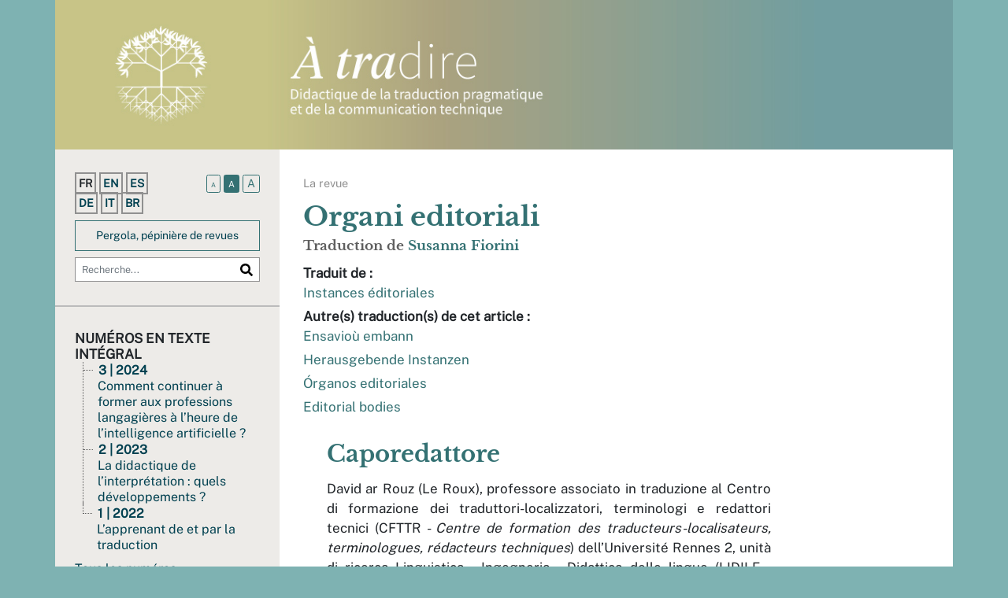

--- FILE ---
content_type: text/html; charset=UTF-8
request_url: https://atradire.pergola-publications.fr/index.php?id=237
body_size: 7209
content:
<!DOCTYPE html>
<html lang="it">
  <head>
    <meta charset="utf-8" />
    <meta http-equiv="X-UA-Compatible" content="IE=edge" />
    <meta name="viewport" content="width=device-width, initial-scale=1" />
    <title>Organi editoriali &ndash; À tradire</title>
    <meta name="generator" content="Lodel 1.0" />
    <meta name="description" content="La revue À tradire. Didactique de la traduction pragmatique et de la communication technique publie des articles scientifiques et d'autres types de contributions sur ce sujet. Elle a donc pour objet l'enseignement des professions langagières et se veut un lieu d’échange entre les parties prenantes de ce processus didactique." />
    <meta name="URL" content="https://atradire.pergola-publications.fr/index.php?id=237" />
    <link rel="schema.DC" href="http://purl.org/dc/elements/1.1/" />
    <meta name="DC.description" xml:lang="it" lang="it" content="Caporedattore David ar Rouz (Le Roux), professore associato in traduzione al Centro di formazione dei traduttori-localizzatori, terminologi e redattori tecnici (CFTTR - Centre de formation des traducteurs-localisateurs, terminologues, rédacteurs techniques) dell’Université Rennes 2, unità di ricerca Linguistica – Ingegneria – Didattica delle lingue (LIDILE - Linguistique – Ingénierie – Didactique des langues), tematica di ricerca Traduzione specializzata, ingegneria linguistica, terminologia ..." />
    <meta name="DC.rights" content="Licence Creative Commons – Attribution 4.0 International – CC BY 4.0" />
    <meta name="DC.source" content="https://atradire.pergola-publications.fr" />
    <meta name="DC.type" content="journalArticle" />
    <meta name="DC.format" content="text/html" />
    <meta name="DC.language" scheme="RFC3066" content="it" />
    <meta name="DC.identifier" scheme="DCTERMS.URI" content="https://atradire.pergola-publications.fr/index.php?id=237" />
    <meta name="DC.identifier" scheme="DCTERMS.URI" content="urn:ISSN:2968-3912" />
    <meta name="DC.title" content="Organi editoriali" />
    <meta name="DC.date" scheme="W3CDTF" content="2025-11-28" />
    <meta name="citation_title" content="Organi editoriali" />
    <meta name="citation_publication_date" content="2025/11/28" />
    <meta name="citation_online_date" content="2025/11/28" />
    <meta name="citation_pdf_url" content="https://atradire.pergola-publications.fr/?do=_pdfgen_get&document=237&lang=fr" />
    <meta name="citation_journal_title" content="À tradire. Didactique de la traduction pragmatique et de la communication technique" />
    <meta name="citation_issn" content="2968-3912" />
    <meta name="citation_fulltext_html_url" content="https://atradire.pergola-publications.fr/index.php?id=237" />
    <meta name="citation_language" content="it" />
    <meta property="og:title" content="Organi editoriali &#8211; À tradire" />
    <meta property="og:type" content="article" />
    <meta property="article:published_time" content="2025-11-28" />
    <meta property="article:modified_time" content="2025-11-28 16:06:21" />
    <meta property="og:url" content="https://atradire.pergola-publications.fr/index.php?id=237" />
    <meta property="og:description" content="Caporedattore David ar Rouz (Le Roux), professore associato in traduzione al Centro di formazione dei traduttori-localizzatori, terminologi e redattori tecnici (CFTTR - Centre de formation des traducteurs-localisateurs, terminologues, rédacteurs techniques) dell’Université Rennes 2, unità di ricerca Linguistica – Ingegneria – Didattica delle lingue (LIDILE - Linguistique – Ingénierie – Didactique des langues), tematica di ricerca Traduzione specializzata, ingegneria linguistica, terminologia ..." />
    <meta property="og:site_name" content="À tradire" />
    <meta name="twitter:card" content="summary" />
    <link href="tpl/public/vendor/bootstrap/bootstrap.min.css" rel="stylesheet">
      <link href="tpl/public/vendor/largetable/largetable.css" rel="stylesheet">
        <link rel="stylesheet" type="text/css" href="tpl/public/css/site.css" />
        <link rel="alternate" type="application/rss+xml" title="À tradire" href="index.php?page=backend_rss" />
        <link rel="alternate" type="application/rss+xml" title="Organi editoriali &ndash; À tradire" href="index.php?page=backend_rss&amp;identity=237" />
        <script src="tpl/public/vendor/jquery/jquery.slim.min.js"></script><!-- Bootstrap -->
        <script src="tpl/public/vendor/bootstrap/bootstrap.bundle.min.js"></script><!-- Largetable -->
        <script src="tpl/public/vendor/largetable/largetable.js"></script>
        <script type="text/javascript" src="tpl/public/js/nova.js"></script>
        <script async defer data-website-id="5d635e78-a467-4718-bb0a-9951d72eb354" src="https://stats.pergola-publications.fr/umami.js"></script>
        <script>if (window.fnLoader) {
window.fnLoader.load();
} else {
console.error("fnLoader not found");
}</script>
      </head>
      <body class="class-textes type-informations id-237 identifier-organi-editoriali lang-it dir-ltr article-fulltext" data-sitelang="fr">
        <header id="main-header" class="main-header container" role="banner">
          <div class="skip-to-content"><a href="#main-container">Aller directement au contenu</a></div>
          <div id="site-logo-container" class="site-logo-container container">
            <h1 class="site-title site-title--image"><a href="https://atradire.pergola-publications.fr"><img src="tpl/images/Atradire_bandeau.jpg" class="site-logo" alt="À tradire" /></a></h1>
          </div>
          <div class="main-menu-toggler-container">
            <button id="main-menu-toggler" class="main-menu-toggler btn d-md-none" type="button"><span class="navbar-toggler-icon"></span></button>
          </div>
        </header>
        <div id="main-container" class="main-container container">
          <div class="row">
            <div id="main-menu-container" class="main-menu-container col-md-3 color-bg-2 d-md-block d-none">
              <nav id="main-menu" class="main-menu">
                <div class="main_menu__section row">
                  <section class="main-menu__sitelang col">
                    <ul class="main-menu__langs">
                      <li class="main-menu__lang main-menu__lang--active">fr</li>
                      <li class="main-menu__lang"><a href="https://atradire.pergola-publications.fr/index.php?id=237&amp;lang=en">en</a></li>
                      <li class="main-menu__lang"><a href="https://atradire.pergola-publications.fr/index.php?id=237&amp;lang=es">es</a></li>
                      <li class="main-menu__lang"><a href="https://atradire.pergola-publications.fr/index.php?id=237&amp;lang=de">de</a></li>
                      <li class="main-menu__lang"><a href="https://atradire.pergola-publications.fr/index.php?id=237&amp;lang=it">it</a></li>
                      <li class="main-menu__lang"><a href="https://atradire.pergola-publications.fr/index.php?id=237&amp;lang=br">br</a></li>
                    </ul>
                  </section>
                  <section class="main-menu__zoom col d-none d-md-block">
                    <button class="main-menu__zoom-btn btn" data-set-zoom-level="small"><span style="font-size:60%;">A</span></button>
                    <button class="main-menu__zoom-btn btn" data-set-zoom-level="medium"><span style="font-size:80%;">A</span></button>
                    <button class="main-menu__zoom-btn btn" data-set-zoom-level="big"><span style="font-size:100%;">A</span></button>
                  </section>
                  <section class="main-menu__brand col-sm-12">
                    <div class="main-menu__brand-caret"></div><a class="main-menu__brand-link" href="https://pergola-publications.fr/">Pergola, pépinière de revues</a></section>
                  <section class="main-menu__search-form col-sm-12">
                    <form class="search-form" action="./" method="get">
                      <div class="input-group input-group-lg">
                        <input name="page" type="hidden" value="search" />
                        <input name="query" type="text" class="form-control" placeholder="Recherche..." value=""  />
                        <span class="input-group-append"><button class="btn btn-default" type="submit"><img class="icon "  src="tpl/public/icons/search.svg" /></button></span></div>
                    </form>
                  </section>
                </div>
                <section class="main-menu__section main-menu__section--issues">
                  <h2 class="main-menu__section-title">Numéros en texte intégral</h2>
                  <ul class="main-menu__list">
                    <li class="main-menu__item main-menu__item--issue"><a href="index.php?id=395"><span class="publi-number">3&nbsp;| 2024</span><br/><div class="publi-title">Comment continuer à former aux professions langagières à l’heure de l’intelligence artificielle ?</div></a></li>
                    <li class="main-menu__item main-menu__item--issue"><a href="index.php?id=292"><span class="publi-number">2&nbsp;| 2023</span><br/><div class="publi-title">La didactique de l’interprétation : quels développements ?</div></a></li>
                    <li class="main-menu__item main-menu__item--issue"><a href="index.php?id=87"><span class="publi-number">1&nbsp;| 2022</span><br/><div class="publi-title">L’apprenant de et par la traduction</div></a></li>
                  </ul>
                </section><a href="index.php?id=74" class="link-to-issues">Tous les numéros</a><section class="main-menu__section main-menu__section--indexes">
                  <h2 class="main-menu__section-title">Index</h2>
                  <ul class="main-menu__list">
                    <li class="main-menu__item main-menu__item--entry"><a href="index.php?id=46">Auteurs</a></li>
                    <li class="main-menu__item main-menu__item--entry"><a href="index.php?id=58">Mots-clés</a></li>
                  </ul>
                </section>
                <section class="main-menu__section main-menu__section--collection main-menu__section--identifier--la-revue">
                  <h2 class="main-menu__section-title">La revue</h2>
                  <ul class="main-menu__list">
                    <li class="main-menu__item main-menu__item--class-textes"><a href="index.php?id=77">Ligne éditoriale</a></li>
                    <li class="main-menu__item main-menu__item--class-textes"><a href="index.php?id=78">Instances éditoriales</a></li>
                    <li class="main-menu__item main-menu__item--class-textes"><a href="index.php?id=80">Processus éditorial</a></li>
                    <li class="main-menu__item main-menu__item--class-textes"><a href="index.php?id=79">Consignes aux auteurs</a></li>
                    <li class="main-menu__item main-menu__item--class-textes"><a href="index.php?id=83">Charte éthique et déontologique</a></li>
                  </ul>
                </section>
                <section class="main-menu__section main-menu__section--collection main-menu__section--identifier--informations">
                  <h2 class="main-menu__section-title">Informations</h2>
                  <ul class="main-menu__list">
                    <li class="main-menu__item main-menu__item--class-textes"><a href="index.php?id=209">Contact</a></li>
                    <li class="main-menu__item main-menu__item--class-textes"><a href="index.php?id=210">Politiques de publication</a></li>
                    <li class="main-menu__item main-menu__item--class-textes"><a href="index.php?id=211">Informations légales et crédits</a></li>
                  </ul>
                </section>
                <section class="main-menu__section main-menu__section--collection main-menu__section--identifier--appels-a-contributions">
                  <h2 class="main-menu__section-title">Appels à contributions</h2>
                  <ul class="main-menu__list">
                    <li class="main-menu__item main-menu__item--class-textes"><a href="index.php?id=631">Conception des cursus de formation à la traduction et à la communication technique : jeux d’équilibres</a></li>
                    <li class="main-menu__item main-menu__item--class-publications"><a href="index.php?id=206">Appels clos</a></li>
                  </ul>
                </section>
                <section class="main-menu__section main-menu__section--partenaires">
                  <ul class="main-menu__logos">
                    <li class="main-menu__logo"><a href="https://www.univ-rennes2.fr/structure/lidile" title="Laboratoire Linguistique – Ingénierie – Didactique des Langues (LIDILE)"><img class="main-menu__logo-image" alt="Laboratoire Linguistique – Ingénierie – Didactique des Langues (LIDILE)" src="docannexe/image/215/logo-LIDILE-noir&fond_transparent-small180.png" /></a></li>
                    <li class="main-menu__logo"><a href="https://www.univ-rennes2.fr/" title="université Rennes 2"><img class="main-menu__logo-image" alt="université Rennes 2" src="docannexe/image/214/logoR2-Noir-small180.png" /></a></li>
                    <li class="main-menu__logo"><a href="https://www.mshb.fr/" title="Maison des sciences de l'homme en Bretagne"><img class="main-menu__logo-image" alt="Maison des sciences de l'homme en Bretagne" src="docannexe/image/213/logo_MSHB_noir-small180.png" /></a></li>
                  </ul>
                </section>
              </nav>
            </div>
            <main id="main-content" class='main-content col-md-9 col-lg-9' role="main">
              <nav class="nav-entities">
                <div class="row">
                  <div class="col-xs-12 col-sm-12 nav-entities-col-parent">
                    <nav class="ariane" aria-label="breadcrumb">
                      <ol class="ariane__list breadcrumb">
                        <li class="ariane__item breadcrumb-item"><a class="ariane__link" href="index.php?id=75">La revue</a></li>
                      </ol>
                    </nav>
                  </div>
                </div>
              </nav>
              <header class="article__header col-12 col-lg-10">
                <h1 class="main-title article__title"><span xml:lang="it" lang="it">Organi editoriali</span></h1><span class="hidden wololo-237" hidden>:</span><p id="article-translator" class="article__author">Traduction de <span><a href="#translators-infos">Susanna <span class="family-name">Fiorini</span></a></span></p>
                <dl class="translations">
                  <dt>Traduit de :</dt>
                  <dd class="translations__title translations__title--sitelang"><a href="index.php?id=78">Instances éditoriales</a></dd>
                  <dt>Autre(s) traduction(s) de cet article :</dt>
                  <dd class="translations__title translations__title--translated"><a href="index.php?id=262"><span xml:lang="br" lang="br">Ensavioù embann</span></a></dd>
                  <dd class="translations__title translations__title--translated"><a href="index.php?id=245"><span xml:lang="de" lang="de">Herausgebende Instanzen</span></a></dd>
                  <dd class="translations__title translations__title--translated"><a href="index.php?id=249"><span xml:lang="es" lang="es">Órganos editoriales</span></a></dd>
                  <dd class="translations__title translations__title--translated"><a href="index.php?id=169"><span xml:lang="en" lang="en">Editorial bodies</span></a></dd>
                </dl>
              </header>
              <section class="article__text">
                <div class="row">
                  <div class="article__text-contents col-lg-9">
                    <h1 class="texte"><span xml:lang="it" lang="it">Caporedattore</span></h1>
                    <p class="texte"><span xml:lang="it" lang="it">David ar Rouz (Le Roux), professore associato in traduzione al Centro di formazione dei traduttori-localizzatori, terminologi e redattori tecnici (CFTTR - </span><em><span xml:lang="it" lang="it">Centre de formation des traducteurs-localisateurs, terminologues, rédacteurs techniques</span></em><span xml:lang="it" lang="it">) dell’Université Rennes 2, unità di ricerca Linguistica – Ingegneria – Didattica delle lingue (LIDILE - </span><em><span xml:lang="it" lang="it">Linguistique – Ingénierie – Didactique des langues</span></em><span xml:lang="it" lang="it">), tematica di ricerca Traduzione specializzata, ingegneria linguistica, terminologia (TRASILT - </span><em><span xml:lang="it" lang="it">Traduction spécialisée, ingénierie linguistique, terminologie</span></em><span xml:lang="it" lang="it">), Francia</span></p>
                    <h1 class="texte"><span xml:lang="it" lang="it">Comitato editoriale</span></h1>
                    <p class="texte"><span xml:lang="it" lang="it">Franck Barbin, professore associato in traduzione al Centro di formazione dei traduttori-localizzatori, terminologi e redattori tecnici (CFTTR - </span><em><span xml:lang="it" lang="it">Centre de formation des traducteurs-localisateurs, terminologues, rédacteurs techniques</span></em><span xml:lang="it" lang="it">) dell’Université Rennes 2, unità di ricerca Linguistica – Ingegneria – Didattica delle lingue (LIDILE - </span><em><span xml:lang="it" lang="it">Linguistique – Ingénierie – Didactique des langues</span></em><span xml:lang="it" lang="it">), tematica di ricerca Traduzione specializzata, ingegneria linguistica, terminologia (TRASILT - </span><em><span xml:lang="it" lang="it">Traduction spécialisée, ingénierie linguistique, terminologie</span></em><span xml:lang="it" lang="it">), Francia</span></p>
                    <p class="texte"><span xml:lang="it" lang="it">Camille Collard, professoressa associata in interpretariato, École supérieure d’interprètes et de traducteurs (ESIT), Université Sorbonne Nouvelle, unità di ricerca Linguaggi, sistemi, discorsi (CLESTHIA – </span><em><span xml:lang="it" lang="it">Langages, systèmes, discours</span></em><span xml:lang="it" lang="it">), Francia</span></p>
                    <p class="texte"><span xml:lang="it" lang="it">Patrick Drouin, professore ordinario, Université de Montréal, Osservatorio di linguistica Sens-Texte, Québec, Canada</span></p>
                    <p class="texte"><span xml:lang="it" lang="it">Nicolas Froeliger, professore ordinario, Université Paris Cité, Centro di linguistica interlingue, lessicologia, linguistica inglese e corpora – Laboratorio di ricerca sulla parola (CLILLAC-ARP - </span><em><span xml:lang="it" lang="it">Centre de linguistique interlangues, lexicologie, linguistique anglaise et de corpus – Atelier de recherche sur la parole</span></em><span xml:lang="it" lang="it">), Francia</span></p>
                    <p class="texte"><span xml:lang="it" lang="it">Dacia Dressen-Hammouda, professoressa associata abilitata a dirigere ricerche in comunicazione tecnica e inglese di specialità, Université Clermont Auvergne, unità di ricerca Attività, Conoscenza, Trasmissione, Istruzione (ACTé - </span><em><span xml:lang="it" lang="it">Activité, Connaissance, Transmission, éducation</span></em><span xml:lang="it" lang="it">), Francia</span></p>
                    <p class="texte"><span xml:lang="it" lang="it">Yannick Hamon, docente-ricercatore, Università Ca’ Foscari Venezia, Italia</span></p>
                    <p class="texte"><span xml:lang="it" lang="it">Katell Hernández Morin, professoressa associata in traduzione al Centro di formazione dei traduttori-localizzatori, terminologi e redattori tecnici (CFTTR - </span><em><span xml:lang="it" lang="it">Centre de formation des traducteurs-localisateurs, terminologues, rédacteurs techniques</span></em><span xml:lang="it" lang="it">) dell’Université Rennes 2, unità di ricerca Linguistica – Ingegneria – Didattica delle lingue (LIDILE - </span><em><span xml:lang="it" lang="it">Linguistique – Ingénierie – Didactique des langues</span></em><span xml:lang="it" lang="it">), tematica di ricerca Traduzione specializzata, ingegneria linguistica, terminologia (TRASILT - </span><em><span xml:lang="it" lang="it">Traduction spécialisée, ingénierie linguistique, terminologie</span></em><span xml:lang="it" lang="it">), Francia</span></p>
                    <p class="texte"><span xml:lang="it" lang="it">Romane Parnet, professoressa assistente in comunicazione tecnica</span><span xml:lang="it" lang="it"> al Centro di formazione dei traduttori-localizzatori, terminologi e redattori tecnici (CFTTR - </span><em><span xml:lang="it" lang="it">Centre de formation des traducteurs-localisateurs, terminologues, rédacteurs techniques</span></em><span xml:lang="it" lang="it">) dell’Université Rennes 2, unità di ricerca Linguistica – Ingegneria – Didattica delle lingue (LIDILE - </span><em><span xml:lang="it" lang="it">Linguistique – Ingénierie – Didactique des langues</span></em><span xml:lang="it" lang="it">), tematica di ricerca Traduzione specializzata, ingegneria linguistica, terminologia (TRASILT - </span><em><span xml:lang="it" lang="it">Traduction spécialisée, ingénierie linguistique, terminologie</span></em><span xml:lang="it" lang="it">), Francia</span></p>
                    <p class="texte"><span xml:lang="it" lang="it">Caroline Rossi, professoressa ordinaria, Université Grenoble Alpes, Istituto di lingue e culture d’Europa, America, Africa, Asia e Australia (ILCEA4 - </span><em><span xml:lang="it" lang="it">Institut des langues et culture d’Europe, Amérique, Afrique, Asie et Australie</span></em><span xml:lang="it" lang="it">), Francia</span></p>
                    <h1 class="texte"><span xml:lang="it" lang="it">Comitato scientifico</span></h1>
                    <p class="texte"><span xml:lang="it" lang="it">Rosa Agost Canós, professoressa associata, Universitat Jaume I, Corpora Comparabili e Paralleli di Discorsi del Parlamento Europeo (ECPC - </span><em><span xml:lang="it" lang="it">Corpus Comparables i Paral· lels de Discursos Parlamentaris Europeus</span></em><span xml:lang="it" lang="it">), Comunità Valenciana, Spagna</span></p>
                    <p class="texte"><span xml:lang="it" lang="it">Georgiana Badea, professoressa ordinaria, Universitatea de Vest din Timişoara, Romania</span></p>
                    <p class="texte"><span xml:lang="it" lang="it">Ana Cristina Bezerril Cardoso, professoressa ordinaria, Universidade Federal da Paraíba, Dipartimento di mediazioni interculturali (</span><em><span xml:lang="it" lang="it">Departamento de Mediações Interculturais</span></em><span xml:lang="it" lang="it">), João Pessoa, Brasile</span></p>
                    <p class="texte"><span xml:lang="it" lang="it">Nadine Celotti, professoressa ordinaria, Dipartimento di Scienze giuridiche, del Linguaggio, dell'Interpretazione e della Traduzione, Università degli Studi di Trieste, Italia</span></p>
                    <p class="texte"><span xml:lang="it" lang="it">Christine Durieux, professoressa ordinaria, Université de Caen-Normandie e ISIT-Paris, Francia</span></p>
                    <p class="texte"><span xml:lang="it" lang="it">May Hobeika Haddad, professoressa, École de traducteurs et d’interprètes de Beyrouth, Université Saint-Joseph de Beyrouth, Centro di ricerca in traduttologia, terminologia araba e lingue (</span><em><span xml:lang="it" lang="it">Centre de recherche en traductologie, en terminologie arabe et en langues</span></em><span xml:lang="it" lang="it">), Libano</span></p>
                    <p class="texte"><span xml:lang="it" lang="it">Amparo Hurtado Albir, professoressa ordinaria, Universitat Autònoma de Barcelona, gruppo di ricerca Processo di acquisizione della competenza in traduzione e valutazione (PACTE - </span><em><span xml:lang="it" lang="it">Procés d’Adquisició de la Competència Traductora i Avaluació</span></em><span xml:lang="it" lang="it">), Catalogna, Spagna</span></p>
                    <p class="texte"><span xml:lang="it" lang="it">Charles Le Blanc, professore ordinario, Université d’Ottawa, Canada</span></p>
                    <p class="texte"><span xml:lang="it" lang="it">Alice Leal, professoressa ordinaria, University of the Witwatersrand, Johannesburg, Sudafrica</span></p>
                    <p class="texte"><span xml:lang="it" lang="it">Andrew Rothwell, professore emerito, Swansea University/Prifysgol Abertawe, Galles, Regno Unito</span></p>
                    <p class="texte"><span xml:lang="it" lang="it">Yeong-Houn Yi, professore ordinario, Korea University, Corea del Sud</span></p>
                    <h1 class="texte"><span xml:lang="it" lang="it">Comitato di lettura</span></h1>
                    <p class="texte"><span xml:lang="it" lang="it">Il comitato di lettura è aperto ed è composto da esperti che hanno valutato gli articoli presentati alla rivista.</span></p>
                    <h2 class="texte"><span xml:lang="fr" lang="fr">2024, n° 3</span></h2>
                    <p class="texte">Ilaria Cennamo, Università di Torino, Dipartimento di Scienze economico-sociali e matematico-statistiche, Torino, Italia</p>
                    <p class="texte">Camille Collard, Université Sorbonne Nouvelle, Paris, Francia</p>
                    <p class="texte">Sarah Cotelli, Université de Neuchâtel, <span xml:lang="it" lang="it">Svizzera</span></p>
                    <p class="texte">Loïc De Faria Pires, Université de Mons, Belgio</p>
                    <p class="texte">Scott DeLoach, ClickStart, gli Stati Uniti d’America</p>
                    <p class="texte">Alice Delorme Benites, ZHAW (Zürcher Hochschule für Angewandte Wissenschaften), Zürich, <span xml:lang="it" lang="it">Svizzera</span></p>
                    <p class="texte">Christine Durieux, Université de Caen-Normandie et ISIT, Paris, Francia</p>
                    <p class="texte">Nicolas Froeliger, Université Paris Cité, Francia</p>
                    <p class="texte">Katell Hernández Morin, Université Rennes 2, Francia</p>
                    <p class="texte">Benjamin Holt, Université de Lille, Francia</p>
                    <p class="texte">Joss Moorkens, Dubin City University, Irlanda</p>
                    <p class="texte">Caroline Rossi, Université Grenoble Alpes, Francia</p>
                    <h2 class="texte"><span xml:lang="it" lang="it">2023, n° 2</span></h2>
                    <p class="texte"><span xml:lang="it" lang="it">Amalia Amato, professoressa associata, Università di Bologna, Italia</span></p>
                    <p class="texte"><span xml:lang="it" lang="it">Elio Ballardini, professore associato, Università di Bologna, Italia</span></p>
                    <p class="texte"><span xml:lang="it" lang="it">Franck Barbin, professore associato in traduzione al CFTTR (</span><em><span xml:lang="it" lang="it">Centre de formation des traducteurs-localisateurs, terminologues, rédacteurs techniques</span></em><span xml:lang="it" lang="it">) dell’Université Rennes 2, unità di ricerca LIDILE (</span><em><span xml:lang="it" lang="it">Linguistique – Ingénierie – Didactique des langues</span></em><span xml:lang="it" lang="it">), tematica di ricerca TRASILT (</span><em><span xml:lang="it" lang="it">Traduction spécialisée, ingénierie linguistique, terminologie</span></em><span xml:lang="it" lang="it">), Francia</span></p>
                    <p class="texte"><span xml:lang="it" lang="it">Ivana Cenkova, professoressa ordinaria, Ústav translatologie, Univerzita Karlova, Praga, Repubblica Ceca</span></p>
                    <p class="texte"><span xml:lang="it" lang="it">Bart Defrancq, professore ordinario, Universiteit Gent, Gand, Belgio</span></p>
                    <p class="texte"><span xml:lang="it" lang="it">Anna Giaufret, professoressa associata, Università di Genova, Italia</span></p>
                    <p class="texte"><span xml:lang="it" lang="it">Mira Kadric, professoressa ordinaria, Universität Wien, Vienna, Austria</span></p>
                    <p class="texte"><span xml:lang="it" lang="it">Raffaela Merlini, professoressa associata, LUMSA Università, Roma, Italia</span></p>
                    <p class="texte"><span xml:lang="it" lang="it">Manuela Motta, direttrice de ricerca, Université de Genève, Ginevra, Svizzera</span></p>
                    <p class="texte"><span xml:lang="it" lang="it">Heidi Salaets, professoressa ordinaria, Katholieke Universiteit Leuven, Lovanio, Belgio</span></p>
                    <p class="texte"><span xml:lang="it" lang="it">Malgorzata Tryuk, professoressa ordinaria, Uniwersytet Warszawski, Varsavia, Polonia</span></p>
                    <h2 class="texte"><span xml:lang="it" lang="it">2022, n. 1</span></h2>
                    <p class="texte"><span xml:lang="it" lang="it">Fabrice Antoine, professore ordinario, Université de Lille, Centro di studi in civiltà, lingue e lettere straniere (Cecille - </span><em><span xml:lang="it" lang="it">Centre d’études en civilisations, langues et lettres étrangères</span></em><span xml:lang="it" lang="it">), Lille, Francia</span></p>
                    <p class="texte"><span xml:lang="it" lang="it">Ilaria Cennamo, docente-ricercatrice, Università di Torino, Dipartimento di Scienze economico-sociali e matematico-statistiche, Torino, Italia</span></p>
                    <p class="texte"><span xml:lang="it" lang="it">Immaculada Fàbregas Alégret, professoressa ordinaria, Université de Bretagne-Sud (UBS), Eredità e costruzioni nel testo e nell’immagine (HCTI - </span><em><span xml:lang="it" lang="it">Héritages et constructions dans le texte et l’image</span></em><span xml:lang="it" lang="it">), Lorient, Francia</span></p>
                    <p class="texte"><span xml:lang="it" lang="it">Nicolas Froeliger, professore ordinario, Université Paris Cité, Centro di linguistica interlingue, lessicologia, linguistica inglese e corpora – Laboratorio di ricerca sulla parola (CLILLAC-ARP - </span><em><span xml:lang="it" lang="it">Centre de linguistique interlangues, lexicologie, linguistique anglaise et de corpus – Atelier de recherche sur la parole</span></em><span xml:lang="it" lang="it">), Parigi, Francia</span></p>
                    <p class="texte"><span xml:lang="it" lang="it">John Humbley, professore emerito, Université Paris Cité, Centro di linguistica interlingue, lessicologia, linguistica inglese e corpora – Laboratorio di ricerca sulla parola (CLILLAC-ARP - </span><em><span xml:lang="it" lang="it">Centre de linguistique interlangues, lexicologie, linguistique anglaise et de corpus – Atelier de recherche sur la parole</span></em><span xml:lang="it" lang="it">), Parigi, Francia</span></p>
                    <p class="texte"><span xml:lang="it" lang="it">Christian Lagarde, professore ordinario, Université de Perpignan Via Domitia, Centro di ricerca sulle società e gli ambienti del Mediterraneo (CRESEM - </span><em><span xml:lang="it" lang="it">Centre de recherches sur les sociétés et environnements en Méditerranées</span></em><span xml:lang="it" lang="it">), Perpignan, Francia</span></p>
                    <p class="texte"><span xml:lang="it" lang="it">Enrico Monti, professore associato, Université de Haute-Alsace (UHA), Istituto di ricerca in lingue e letterature europee (ILLE - </span><em><span xml:lang="it" lang="it">Institut de recherche en langues et littératures européennes</span></em><span xml:lang="it" lang="it">), Mulhouse, Francia</span></p>
                    <p class="texte"><span xml:lang="it" lang="it">Micaela Rossi, professoressa ordinaria, Università di Genova, Dipartimento di lingue e culture moderne, Genova, Italia</span></p>
                    <p class="texte"><span xml:lang="it" lang="it">Giuseppe Sofo, ricercatore, Università Ca’ Foscari Venezia, Dipartimento di Studi Linguistici e Culturali Comparati, Venezia, Italia</span></p>
                  </div>
                  <div id="sidenotes" class="article__sidenotes col-3 d-hidden d-md-visible">
                    <p class="notesbaspage notesbaspage--more" style="display: none;"><a class="notesbaspage__more-link" href="#">Notes suivantes</a></p>
                  </div>
                </div>
              </section><!-- [ Si pas de texte on affiche le PDF ] -->
              <section class="article__persons-infos col-12 col-lg-10">
                <div class="section-header-container"><a class="section-header-arrow" href="#main-content"><img class="icon icon_arrow_top" title="arrow top" src="tpl/public/icons/arrow-top.svg" /></a><h2 id="translators-infos" class="section-header">Traducteur</h2>
                </div>
                <div class="article__persons-infos-contents">
                  <h3 class="article__persons-infos-identity"><a href="index.php?id=242">Susanna <span class="family-name">Fiorini</span></a></h3>
                </div>
              </section>
              <section class="article__license col-12 col-lg-10">
                <div class="article__license-contents">
                  <div class="section-header-container"><a class="section-header-arrow" href="#main-content"><img class="icon icon_arrow_top" title="arrow top" src="tpl/public/icons/arrow-top.svg" /></a><h2  class="section-header">Droits d'auteur</h2>
                  </div>
                  <p>Licence Creative Commons – Attribution 4.0 International – CC BY 4.0</p>
                </div>
              </section>
              <nav class="nav-entities">
                <div class="row">
                  <div class="col-xs-12 col-sm-9 nav-entities-col-parent">
                    <nav class="ariane" aria-label="breadcrumb">
                      <ol class="ariane__list breadcrumb">
                        <li class="ariane__item breadcrumb-item"><a class="ariane__link" href="index.php?id=75">La revue</a></li>
                      </ol>
                    </nav>
                  </div>
                  <div class="hidden-xs col-sm-3 nav-entities-col-siblings"><a href="index.php?id=239" title="Document précédent" class="btn" aria-label="Document précédent"><img class="icon "  src="tpl/public/icons/step-backward.svg" /></a><a href="index.php?id=235" title="Document suivant" class="btn" aria-label="Document suivant"><img class="icon "  src="tpl/public/icons/step-forward.svg" /></a></div>
                </div>
              </nav>
            </main>
          </div>
        </div>
        <footer id="main-footer" class="main-footer container" role="contentinfo">
          <p class="main-footer__line main-footer__line--issn">ISSN électronique 2968-3912</p>                
          <p class="main-footer__line main-footer__line--map">                <a href="https://atradire.pergola-publications.fr/?do=_rssgen_get"><img class="img-rss" src="tpl/images/rss.png"/> Flux RSS</a>&nbsp;&mdash;&nbsp;<a href="https://atradire.pergola-publications.fr/?page=map">Plan du site</a>                                                                        &mdash; <a href="index.php?id=209">Contact</a>                                                        &mdash; <a href="index.php?id=210">Politiques de publication</a>                                                        &mdash; <a href="index.php?id=211">Informations légales et crédits</a>                                                       &mdash; <a href="https://stats.pergola-publications.fr/share/diKP3E7W">Statistiques</a>        </p>
          <p class="main-footer__line"><a href="http://www.edinum.org/">Conception&nbsp;: Edinum.org</a> &mdash;&nbsp;<a href="http://www.lodel.org/">Édité avec Lodel</a> &mdash;&nbsp;<a href="https://atradire.pergola-publications.fr/lodel/">Accès réservé</a></p>
        </footer>
      </body>
    </html>

--- FILE ---
content_type: text/css
request_url: https://atradire.pergola-publications.fr/tpl/public/css/site.css
body_size: 7244
content:
@font-face {
  font-family: "Ubuntu";
  src: url('../webfonts/Ubuntu-C.ttf');
}
img#lodelGlobalDeskDisplayer-img {
  display: block;
  padding: 5px 0;
}
#lodel-desk ul li a {
  box-sizing: content-box;
}
@font-face {
  font-family: "Public-Sans";
  src: url('../webfonts/Public-Sans.ttf');
}
@font-face {
  font-family: "Libre-Baskerville";
  src: url('../webfonts/Libre-Baskerville-Regular.ttf');
}
@font-face {
  font-family: "Libre-Baskerville";
  src: url('../webfonts/Libre-Baskerville-Bold.ttf');
  font-weight: bold;
}
@font-face {
  font-family: "Libre-Baskerville";
  src: url('../webfonts/Libre-Baskerville-Italic.ttf');
  font-style: italic;
}
html {
  font-size: 62.5%;
  font-family: Public-Sans, Verdana, "DejaVu Sans", "Bitstream Vera Sans", Geneva, sans-serif;
}
body {
  background-color: #7eb2b2;
  position: relative;
  font-size: 16px;
  font-size: 1.6rem;
}
hr {
  border-top: 2px dotted #5F5F5F;
  margin: 30px 0;
}
ol ol,
ol ul,
ul ol,
ul ul {
  padding-left: 15px;
}
a {
  color: #347173;
}
a:hover {
  color: #347173;
}
.main-menu-container a {
  color: #004050;
}
a.link-is-url {
  overflow-wrap: anywhere;
}
h1 {
  color: #347173;
  margin-top: 30px;
  font-family: Libre-Baskerville, Ubuntu, "DejaVu Sans", "Bitstream Vera Sans", Geneva, sans-serif;
  font-size: 34px;
  font-size: 3.4rem;
}
h1.texte,
h2.texte,
h3.texte,
h4.texte,
h5.texte,
h6.texte {
  margin-top: 30px;
  text-align: left;
}
h1.texte {
  font-family: Libre-Baskerville, Ubuntu, "DejaVu Sans", "Bitstream Vera Sans", Geneva, sans-serif;
  font-size: 29px;
  font-size: 2.9rem;
  font-weight: bold;
  margin-bottom: 10px;
}
h1.image__title {
  margin-top: 0;
  margin-bottom: 20px;
}
h1.lien__title {
  margin-top: 0;
  margin-bottom: 20px;
}
h2.texte {
  font-family: Libre-Baskerville, Ubuntu, "DejaVu Sans", "Bitstream Vera Sans", Geneva, sans-serif;
  font-size: 28px;
  font-size: 2.8rem;
}
h3.texte a {
  font-family: Libre-Baskerville, Ubuntu, "DejaVu Sans", "Bitstream Vera Sans", Geneva, sans-serif;
  font-size: 26px;
  font-size: 2.6rem;
  color: #347173;
}
h4.texte a {
  font-family: Libre-Baskerville, Ubuntu, "DejaVu Sans", "Bitstream Vera Sans", Geneva, sans-serif;
  font-size: 24px;
  font-size: 2.4rem;
  color: #549193;
}
h5.texte a {
  font-family: Libre-Baskerville, Ubuntu, "DejaVu Sans", "Bitstream Vera Sans", Geneva, sans-serif;
  font-size: 22px;
  font-size: 2.2rem;
  color: #549193;
}
h6 {
  font-size: 18px;
  font-size: 1.8rem;
}
.icon {
  width: 16px;
  height: 16px;
}
.article__person-idno-icon {
  width: auto;
  height: 24px;
  margin-bottom: 5px;
}
h7,
.heading7 {
  color: #004050;
}
.color-bg-2 {
  background-color: #EDEBE8;
}
.site-logo-container {
  background-color: #EDEBE8;
  padding: 15px 0;
}
.site-title {
  margin-top: 0;
}
.main-header {
  text-align: center;
  background-color: #EDEBE8;
}
.main-container {
  background-color: #fff;
}
.main-content {
  background-color: #fff;
  padding: 0 30px 30px;
}
.main-footer {
  text-align: center;
  font-size: 14px;
  font-size: 1.4rem;
  background-color: #EDEBE8;
  padding: 15px;
}
.main-footer__line {
  margin: 0 0 6px;
}
.skip-to-content {
  display: none;
}
.main-menu {
  padding-bottom: 30px;
}
.main-menu__brand {
  margin-bottom: 8px;
  border: 2px solid #909090;
  -moz-border-radius: 10px;
  -webkit-border-radius: 10px;
  border-radius: 10px;
  padding: 5px;
  text-align: center;
  line-height: 1em;
}
.main-menu__brand-caret {
  border: 2px solid #909090;
  -moz-border-radius: 50%;
  -webkit-border-radius: 50%;
  border-radius: 50%;
  width: 15px;
  height: 15px;
  float: left;
}
.main-menu__brand-link {
  font-weight: bold;
  text-transform: uppercase;
  font-size: 14px;
  font-size: 1.4rem;
  padding-left: 9px;
}
.main_menu__section {
  padding: 30px 15px;
  margin: 0 -15px;
  background-color: #EDEBE8;
}
.main-menu__section-title {
  margin: 30px 0 0;
  text-transform: uppercase;
  font-size: 17px;
  font-size: 1.7rem;
  font-family: Libre-Baskerville, Ubuntu, "DejaVu Sans", "Bitstream Vera Sans", Geneva, sans-serif;
}
.main-menu__section--partenaires {
  margin-top: 30px;
}
.main-menu__section--issues {
  margin-bottom: 7px;
}
.main-menu__section--identifier--suivez-nous ul.main-menu__list {
  padding-top: 5px;
  padding-left: 20px;
}
.main-menu__list {
  list-style: none;
  margin: 0 0 0 10px;
  padding: 0;
}
.main-menu__item {
  margin: 0;
  padding: 0 7px;
  line-height: 20px;
  border-left: 1px dotted #5F5F5F;
  font-size: 16px;
  font-size: 1.6rem;
}
.main-menu__item:last-child {
  border-left: none;
}
.main-menu__item:before {
  position: relative;
  top: -0.3em;
  height: 1em;
  width: 12px;
  border-bottom: 1px dotted #5F5F5F;
  content: "";
  display: inline-block;
  left: -7px;
}
.main-menu__item:last-child:before {
  border-left: 1px dotted #5F5F5F;
}
.link-to-issues {
  color: #347173;
  font-size: 16px;
  font-size: 1.6rem;
}
#main-content .section-header-container {
  flex: 35%;
}
#main-content .section-header-container + nav.pagination-container {
  margin-top: 25px;
  margin-right: 15px;
}
.main-menu .publi-number {
  font-size: 16px;
  font-size: 1.6rem;
}
.map .publi-number {
  font-size: 18px;
  font-size: 1.8rem;
}
.main-menu__logos {
  list-style-type: none;
  padding-left: 0;
  text-align: center;
}
.main-menu__logo {
  padding-top: 20px;
  padding-left: 10px;
}
.main-menu__logo-image {
  max-width: 100px;
}
.nav-tabs {
  border-bottom: 2px dotted #5F5F5F;
  margin-bottom: 5px;
  font-size: 14px;
  font-size: 1.4rem;
}
.nav-tabs .nav-item {
  margin-bottom: -2px;
}
.nav-tabs .nav-link.active {
  border-color: #5F5F5F #5F5F5F transparent #5F5F5F;
}
.nav-link.active {
  border: 2px dotted transparent;
}
.main-menu__langs {
  padding: 0;
}
.main-menu__sitelang {
  padding-left: 0;
}
.main-menu__lang {
  border: 2px solid #909090;
  width: max-content;
  padding: 4px 3px;
  list-style-type: none;
  display: inline;
  font-weight: bold;
  text-transform: uppercase;
  font-size: 14px;
  font-size: 1.4rem;
}
.main-menu__zoom {
  text-align: right;
  padding-right: 0;
  padding-bottom: 9px;
}
.main-menu__zoom-btn {
  border: 2px solid #bbb;
  padding: 0 5px;
  font-size: 14px;
  font-size: 1.4rem;
}
.main-menu__search-form {
  padding: 0;
}
.search-results {
  margin-top: 20px;
}
.search-results a {
  font-size: 90%;
  color: #004050;
}
.search-results a:hover {
  color: #347173;
}
.search-next {
  display: inline;
}
.search-prev {
  display: inline;
}
.main-menu-toggler-container {
  text-align: right;
}
.main-menu-toggler {
  background-color: #004050;
  margin: 0 10px 10px;
}
.main-menu-toggler .navbar-toggler-icon {
  background-image: url("data:image/svg+xml,%3csvg viewBox='0 0 30 30' xmlns='http://www.w3.org/2000/svg'%3e%3cpath stroke='rgba(255, 255, 255, 0.9)' stroke-width='2' stroke-linecap='round' stroke-miterlimit='10' d='M4 7h22M4 15h22M4 23h22'/%3e%3c/svg%3e");
  background-size: 100% 200%;
  width: 2em;
  height: 2em;
}
.page-shortcuts .nav-pills li {
  padding: 0 5px;
  border-right: 1px solid #dee2e6;
}
.home-billets {
  padding-top: 30px;
  text-align: justify;
}
.home-rubriques {
  padding: 0 15px 30px;
}
.section-header {
  color: #347173;
  text-transform: uppercase;
  margin-top: 30px;
}
h2#home-latest-issue {
  margin-top: 0;
}
.home-rubrique__titre {
  font-weight: bold;
}
.home-rubrique {
  margin-top: 15px;
}
.home-rubrique__more {
  color: #347173;
  font-size: 16px;
  font-size: 1.6rem;
  margin-left: 23px;
}
.home-actualites {
  padding: 30px 0 0;
  border-left: 1px solid #909090;
}
.home-actualites__section {
  padding: 0 15px 30px;
}
.side-actualites_section__list {
  list-style-type: none;
  padding-left: 0;
  font-size: 15px;
  font-size: 1.5rem;
}
.side-actualites-section__item {
  margin: 10px 0;
}
.side-rss-item__title {
  color: #4F4F4F;
  font-size: 17px;
  font-size: 1.7rem;
  font-weight: bold;
  margin-top: 10px;
}
.side-rss_section__list {
  padding-left: 0;
  font-size: 15px;
  font-size: 1.5rem;
  list-style-type: none;
  line-height: 1em;
}
.side-rss-item__entry {
  padding-top: 10px;
  padding-left: 0;
  list-style-type: none;
}
.side-rss-item__link {
  font-weight: bold;
  margin-top: 15px;
  display: block;
  font-size: 15px;
  font-size: 1.5rem;
  line-height: 1.2;
}
.side-rss-item__entries {
  padding-left: 0;
}
.side-rss-item {
  margin-bottom: 25px;
}
.lien-rss__list {
  line-height: 1.2em;
  text-align: justify;
  padding-left: 15px;
}
.lien-rss__list li {
  margin-bottom: 15px;
}
.link-rss__description {
  margin: 0;
}
.side-twitter__container {
  margin: 10px -10px;
}
.side-twitter__message {
  font-size: 14px;
  font-size: 1.4rem;
  color: #5F5F5F;
  line-height: 1.2;
}
.twitter-error,
.side-twitter__message.error .twitter-loading {
  display: none;
}
.side-twitter__message.error .twitter-error {
  display: block;
}
.twitter-loading:after {
  overflow: hidden;
  display: inline-block;
  vertical-align: bottom;
  -webkit-animation: ellipsis steps(10,end) 900ms infinite;
  animation: ellipsis steps(10,end) 900ms infinite;
  content: "\2026";
  width: 0px;
}
@keyframes ellipsis {
  to {
    width: 30px;
  }
}
@-webkit-keyframes ellipsis {
  to {
    width: 30px;
  }
}
.class-publications .section-header-arrow {
  display: none;
}
.class-publications .issues .section-header-arrow {
  display: block;
}
.publi__header_accroche {
  padding: 0 15px;
}
.publi-title-text {
  text-transform: none;
  color: #347173;
}
.map .publi-title-text {
  color: #004050;
}
.map a:hover .publi-title-text {
  color: #347173;
}
.accroche__img,
.image__thumbnail {
  max-width: 100%;
}
.accroche__lien {
  font-size: 12px;
  font-size: 1.2rem;
  line-height: 1.1em;
}
.accroche__credits {
  font-size: 12px;
  font-size: 1.2rem;
  line-height: 1.1em;
  margin-top: -5px;
}
.type-imageaccroche .main-content h2 {
  font-size: 16px;
  font-size: 1.6rem;
  font-weight: bold;
  margin-top: 7px;
  margin-bottom: 0;
}
.publi__title {
  margin-top: 0;
  text-transform: uppercase;
}
.publi-title {
  padding-left: 11px;
}
.publi-number {
  margin-right: 5px;
  font-weight: bold;
  font-size: 30px;
  font-size: 3rem;
}
.publi__introduction {
  padding: 20px 15px 0;
}
.toc {
  margin-top: 30px;
}
.toc__contents {
  padding-left: 30px;
}
.toc__contents--docannexes {
  padding-left: 0;
}
.toc__contents--docannexes .toc__li--class-fichiers {
  list-style-type: none;
  padding-bottom: 15px;
  clear: left;
}
.toc__contents--docannexes .toc__li--class-fichiers img {
  width: 75px;
  float: left;
  margin-right: 10px;
}
.toc__contents--docannexes .toc__title {
  color: #004050;
  font-size: 15px;
  font-size: 1.5rem;
}
.toc__li--class-fichiersexternes .toc__title a {
  font-weight: bold;
}
.toc__contents--docannexes .toc__title span {
  font-size: 15px;
  font-size: 1.5rem;
}
.toc__additional-info {
  font-weight: normal;
}
.toc__li {
  color: #909090;
  margin-bottom: 10px;
}
.toc__li--class-publications {
  list-style-type: none;
  margin: 20px 0 20px -15px;
}
.toc__li--class-publications li li {
  list-style-type: circle;
}
.toc__author {
  font-weight: bold;
  color: #4F4F4F;
  margin: 0 0 2px 0;
  line-height: 1.2em;
  font-size: 16px;
  font-size: 1.6rem;
}
.toc__link {
  display: block;
  color: #347173;
}
.toc__link:hover {
  color: #347173;
}
.toc__title {
  color: #347173;
  margin-bottom: 0;
  line-height: 1.2em;
  font-weight: normal;
}
.toc__subtitle {
  color: rgba(52,113,115,0.6);
  margin-bottom: 0;
  line-height: 1.2em;
}
.toc__altertitle {
  color: #5F5F5F;
  line-height: 1.2em;
}
.toc__datepubli {
  color: #5F5F5F;
}
.toc__contents--sommaire ul h2 {
  font-size: 18px;
  font-size: 1.8rem;
}
.toc__contents--sommaire ul ul h2 {
  font-size: 17px;
  font-size: 1.7rem;
  color: #004050;
}
.toc__contents--sommaire ul ul .toc__li--class-publications {
  list-style-type: none;
}
.toc--publi ul ul .toc__li--class-publications {
  margin-left: -15px;
}
.toc__publi-title {
  color: #347173;
  font-size: 19px;
  font-size: 1.9rem;
}
.toc__publi-subtitle,
.toc__publi-altertitle {
  color: #347173;
}
.type-numero .toc--docannexes {
  max-width: 100%;
}
.issues {
  margin-top: 30px;
}
.issue {
  margin-bottom: 30px;
}
.issue__btn {
  font-size: 14px;
  font-size: 1.4rem;
  margin-left: 5px;
}
.issues .publi__title {
  font-size: 25px;
  font-size: 2.5rem;
  line-height: 1.2em;
  margin-bottom: 0;
}
.issue__accroche-col {
  font-size: 15px;
  font-size: 1.5rem;
  margin-bottom: 10px;
}
.btn-group {
  display: inline;
}
.alphabet_btn {
  font-size: 24px;
  font-size: 2.4rem;
  padding: 0 5px;
}
.index-list {
  margin-top: 30px;
}
.index-list__section {
  margin-top: 15px;
}
.index-list__letter {
  padding-top: 5px;
}
.index-list__letter a {
  color: #347173;
  font-size: 24px;
  font-size: 2.4rem;
  padding-left: 5px;
}
.index-list__list--hierarchique {
  padding-left: 15px;
}
.index-list--plat ul {
  padding-left: 20px;
}
.btn.disabled,
.btn:disabled {
  opacity: 0.45;
}
.lien-rss .btn-block {
  font-size: 19px;
  font-size: 1.9rem;
  border-top: 2px dotted #5F5F5F;
  border-bottom: 2px dotted #5F5F5F;
  padding-top: 5px;
  color: #347173;
  margin-top: 30px;
}
.lien-rss .btn-block:hover {
  color: #004050;
}
.article__header {
  padding-left: 0;
  padding-right: 0;
}
.article__text-contents {
  padding: 0 10px 0 45px;
}
.article__text-contents h1:first-child {
  margin-top: 0;
}
.article__text {
  text-align: justify;
  margin-top: 30px;
}
.article__text h2 {
  margin-top: 0;
  margin-left: -15px;
}
.article__text-contents h2 {
  margin-left: inherit;
  text-align: left;
  margin-top: 10px;
}
.article_text__section--border {
  border-top: 2px dotted #5F5F5F;
  border-bottom: 2px dotted #5F5F5F;
  padding-top: 5px;
  margin-bottom: 30px;
}
.article__sidenotes {
  text-align: left;
  font-size: 15px;
  font-size: 1.5rem;
}
.article__sidenotes p {
  font-size: 13px;
  font-size: 1.3rem;
  line-height: 1.2em;
  text-align: left;
  opacity: 0;
  transition: opacity .5s linear;
}
.article__sidenotes p[style] {
  opacity: 1;
}
.article__sidenotes a {
  overflow-wrap: anywhere;
}
.article__subhead {
  font-size: 20px;
  font-size: 2rem;
  margin-bottom: -7px;
}
.article__title {
  color: #347173;
  margin-top: 0;
}
.article__subtitle {
  font-size: 19px;
  font-size: 1.9rem;
  color: #5F5F5F;
  margin-top: -7px;
}
.article__author {
  font-size: 19px;
  font-size: 1.9rem;
  font-weight: bold;
  font-family: Libre-Baskerville, Ubuntu, "DejaVu Sans", "Bitstream Vera Sans", Geneva, sans-serif;
  color: #5F5F5F;
}
.article__person-idnos {
  margin: 5px 0 0 0;
}
.article__person-idnos h4 {
  margin-bottom: 10px;
}
#article-translator {
  font-size: 17px;
  font-size: 1.7rem;
}
.article__doi {
  color: #5F5F5F;
  font-size: 15px;
  font-size: 1.5rem;
  text-align: right;
}
h2#footnotes,
h2#endnotes {
  border-bottom: 2px dotted #5F5F5F;
}
h2#toc {
  border-bottom: 2px dotted #5F5F5F;
}
h2#illustrations {
  border-bottom: 2px dotted #5F5F5F;
}
h2#quotation {
  border-bottom: 2px dotted #5F5F5F;
}
h2#authors-infos {
  border-bottom: 2px dotted #5F5F5F;
}
h2#license {
  border-bottom: 2px dotted #5F5F5F;
}
h2#biblio {
  border-bottom: 2px dotted #5F5F5F;
}
h2#translators-infos {
  border-bottom: 2px dotted #5F5F5F;
}
h2#appendix {
  border-bottom: 2px dotted #5F5F5F;
}
h2#docannexes {
  border-bottom: 2px dotted #5F5F5F;
}
h2#article-entries {
  border-bottom: 2px dotted #5F5F5F;
}
.article__license-contents h2 {
  border-bottom: 2px dotted #5F5F5F;
}
.page-shortcuts {
  margin-top: 30px;
  margin-bottom: 30px;
}
.page-shortcuts__link {
  font-size: 15px;
  font-size: 1.5rem;
}
.article__abstract-contents {
  margin-bottom: 30px;
}
.tab-pane {
  text-align: justify;
}
p.texte,
p.paragraphesansretrait {
  margin-top: 15px;
}
.article__text blockquote {
  margin: 1rem 0;
  text-align: center;
}
.footnotecall,
.endnotecall {
  position: relative;
  font-size: 10px;
  line-height: 0;
  vertical-align: baseline;
  top: -0.5em;
  font-weight: bold;
  color: #347173;
  padding-left: 2px;
  font-family: Public-Sans, Verdana, "DejaVu Sans", "Bitstream Vera Sans", Geneva, sans-serif;
  font-style: normal;
  text-align: left;
}
.FootnoteSymbol,
.EndnoteSymbol {
  font-weight: bold;
  color: #347173;
  font-size: 16px;
  font-size: 1.6rem;
  padding-right: 5px;
}
.page-shortcuts__item {
  padding: 0 5px;
  border-right: 1px solid #dee2e6;
  font-size: 16px;
  font-size: 1.6rem;
}
.page-shortcuts__item:last-child {
  border-right: 0;
}
.page-shortcuts__link {
  color: #347173;
}
.page-shortcuts__link:hover {
  color: #004050;
}
.nav-entities {
  margin: 30px 0 0;
}
.breadcrumb {
  background-color: transparent;
  padding: 0;
}
.ariane__link {
  color: #909090;
  font-size: 85%;
}
.article__footnotes-contents,
.article__endnotes-contents {
  text-align: justify;
  font-size: 15px;
  font-size: 1.5rem;
}
.article__footnotes-contents p:first-child,
.article__endnotes-contents p:first-child {
  margin-top: 10px;
}
.article__footnotes-contents p,
.article__endnotes-contents p {
  margin: 10px 0;
  font-size: 15px;
  font-size: 1.5rem;
  line-height: 1.2em;
}
.article__quotation-digital,
.article__quotation-print {
  text-align: justify;
  font-size: 15px;
  font-size: 1.5rem;
}
.article__person-description {
  text-align: justify;
  line-height: 1.2em;
  margin-bottom: 5px;
}
.illustration__info {
  font-size: 15px;
  font-size: 1.5rem;
}
.article__persons-infos-contents {
  font-size: 15px;
  font-size: 1.5rem;
}
.article__persons-infos-contents h4 {
  font-weight: bold;
}
.article__persons-infos-identity {
  font-weight: bold;
  font-size: 18px;
  font-size: 1.8rem;
  margin-top: 20px;
}
.article__license-contents {
  font-size: 15px;
  font-size: 1.5rem;
}
.article__biblio-contents {
  font-size: 15px;
  font-size: 1.5rem;
  text-align: justify;
}
.article__appendix-contents {
  font-size: 15px;
  font-size: 1.5rem;
  text-align: justify;
}
.article__appendix h1 {
  font-size: 2rem;
  font-weight: normal;
  color: #004050;
  margin-top: 10px;
}
.article__appendix h2 {
  font-size: 1.8rem;
}
.article__appendix h3 {
  font-size: 1.6rem;
}
.toc__contents--docannexes {
  font-size: 15px;
  font-size: 1.5rem;
  text-align: justify;
}
.article__biblio-contents h1 {
  font-size: 2rem;
  font-weight: normal;
  color: #004050;
}
.article__biblio-contents h2 {
  font-size: 1.6rem;
  font-weight: bold;
}
.article__biblio-contents h3 {
  font-size: 1.75rem;
}
.article__index {
  margin-top: 10px;
}
.entries-type {
  margin: 0;
  font-weight: bold;
}
.article__toc {
  padding-left: 0;
}
.article__toc-contents li {
  list-style: square;
}
.article__entries-title {
  padding-left: 0;
}
.article__entries-content {
  padding-left: 0;
}
.article__illustration {
  margin: 15px 0;
}
.illustration__thumb {
  margin-top: 5px;
  padding-left: 0;
}
.imageillustration img {
  max-width: 100%;
  heigth: auto;
  display: block;
  margin: 0 auto;
}
.article__appendix img {
  max-width: 100%;
  heigth: auto;
  display: block;
}
.illustration__thumb img {
  max-width: 100%;
  heigth: auto;
  display: block;
}
.groupe-illustration-texte {
  font-size: 14px;
  font-size: 1.4rem;
  text-align: center;
  margin: 20px 0;
}
.article__illustration .titreillustration {
  text-align: left;
  margin-top: 0;
  margin-bottom: 5px;
  color: #4F4F4F;
}
.titreillustration {
  margin-top: 20px;
  color: #5F5F5F;
  font-size: 14px;
  font-size: 1.4rem;
  font-weight: bold;
}
.article__illustration .legendeillustration {
  margin: 0;
  margin-bottom: 0;
  text-align: left;
  line-height: 1.2em;
}
.legendeillustration {
  margin-top: 5px;
  margin-bottom: 0;
  color: #5F5F5F;
  font-size: 14px;
  font-size: 1.4rem;
}
.creditillustration {
  margin-top: 5px;
  margin-bottom: 0;
  color: #5F5F5F;
  font-size: 14px;
  font-size: 1.4rem;
}
.article__appendix .titreillustration {
  margin-top: 5px;
  margin-bottom: 0;
  font-size: 13px;
  font-size: 1.3rem;
}
.article__appendix .legendeillustration {
  margin-top: 5px;
  margin-bottom: 0;
  font-size: 13px;
  font-size: 1.3rem;
}
.article__appendix .creditillustration {
  margin-top: 0;
  font-size: 13px;
  font-size: 1.3rem;
}
table {
  table-layout: fixed;
  font-size: 88%;
}
tbody {
  display: block;
}
tr,
td {
  padding: 3px;
}
td p {
  margin: 0;
}
.doc-media-contents {
  margin: 5px 0;
}
.media-titre {
  margin-top: 20px;
  color: #5F5F5F;
  font-size: 14px;
  font-size: 1.4rem;
  text-align: center;
  text-transform: uppercase;
}
.media-description {
  margin-top: 5px;
  color: #5F5F5F;
  font-size: 14px;
  font-size: 1.4rem;
  text-align: center;
}
.media-credits {
  margin-top: -10px;
  color: #5F5F5F;
  font-size: 14px;
  font-size: 1.4rem;
  text-align: center;
}
.media-urlaccesmedia {
  margin-top: -10px;
  color: #5F5F5F;
  font-size: 14px;
  font-size: 1.4rem;
  text-align: center;
  margin-bottom: 20px;
}
.doc-media-contents iframe {
  width: 100%;
}
ul.texte,
ol.texte {
  margin: 10px 0;
  text-align: left;
}
ul.texte ul {
  margin: 0;
}
ol.texte ul {
  margin-top: 0;
  margin-bottom: 5px;
}
ul.texte ul p {
  margin-bottom: 3px;
}
ul.texte > li {
  list-style: square;
  margin-bottom: 5px;
}
ol.texte li {
  margin-bottom: 5px;
}
ul.texte li::marker {
  color: #909090;
}
ol.texte li::marker {
  color: #909090;
}
ul.texte li li {
  font-size: 15.5px;
  font-size: 1.55rem;
  margin-bottom: 0;
}
ol.texte li li {
  margin-bottom: 0;
}
ul.texte li p,
ol.texte li p {
  color: #4F4F4F;
  margin: 0;
}
.advers {
  text-align: center;
  margin-bottom: 0;
}
.nav-entities-col-siblings {
  text-align: right;
}
.entry__retour-btn {
  text-align: left;
  margin-top: 20px;
  font-size: 100%;
}
.article__buttons {
  margin-top: -2px;
}
.article__buttons-list {
  float: right;
  margin-right: -15px;
  text-align: right;
}
.article__buttons-list .icon {
  width: 24px;
  height: 24px;
  padding-left: 5px;
}
.article__button--facsimile .icon {
  width: 36px;
  height: 20px;
  padding-left: 0;
}
.article__button--tei .icon {
  width: 60px;
  height: 20px;
  padding-left: 0;
}
.article__errata {
  margin-left: -15px;
  font-family: ubuntu;
  font-size: 1.9rem;
  padding-top: 10px;
}
.article__errata h2 {
  color: #4F4F4F;
  text-transform: none;
  font-weight: bold;
  font-size: 17.5px;
  font-size: 1.75rem;
}
.article__dedication {
  margin-left: -15px;
  font-family: ubuntu;
  font-size: 1.9rem;
  padding-top: 10px;
}
.article__dedication h2 {
  color: #4F4F4F;
  text-transform: none;
  font-weight: bold;
  font-size: 17.5px;
  font-size: 1.75rem;
}
.article__ndlr {
  margin-left: -15px;
  font-family: ubuntu;
  font-size: 1.9rem;
  padding-top: 10px;
}
.article__ndlr h2 {
  color: #4F4F4F;
  text-transform: none;
  font-weight: bold;
  font-size: 17.5px;
  font-size: 1.75rem;
}
.article__ndla {
  margin-left: -15px;
  font-family: ubuntu;
  font-size: 1.9rem;
  padding-top: 10px;
}
.article__ndla h2 {
  color: #4F4F4F;
  text-transform: none;
  font-weight: bold;
  font-size: 17.5px;
  font-size: 1.75rem;
}
.encadre {
  padding: 10px 20px;
  margin: 0 0 15px;
}
p.encadre {
  background-color: #dee2e6;
  margin-bottom: 0;
}
p.encadre + p.encadre {
  margin-top: 0;
}
.remerciements {
  margin-left: 20px;
  font-style: italic;
  text-align: left;
}
.article__sidenotes .remerciements {
  margin-left: 0;
  font-style: normal;
}
.article__footnotes-contents .remerciements,
.article__endnotes-contents .remerciements {
  font-style: normal;
  margin-left: 0;
}
.epigraphe {
  margin-left: 20%;
  text-align: right;
  font-size: 16px;
  font-size: 1.6rem;
}
.citation {
  margin-left: 20px;
  font-size: 15px;
  font-size: 1.5rem;
  text-align: justify;
  line-height: 1.4em;
}
.question {
  color: #5F5F5F;
  font-style: italic;
  margin-top: 10px;
}
.section-header-arrow {
  position: absolute;
  right: 15px;
}
.article_text__section .section-header-arrow {
  right: 0;
}
.article_text__section h2 {
  margin-left: 0;
}
.chapo {
  font-weight: bold;
  font-family: ubuntu;
  font-size: 18px;
  font-size: 1.8rem;
}
.article__altertitle {
  line-height: 1em;
}
.separateur {
  text-align: center;
}
@media (max-width: 480px) {
  #main-content .section-header-container + nav.pagination-container {
    margin: 10px 0 0 15px;
    flex: 65%;
  }
}
@media (max-width: 768px) {
  .article__text-contents {
    padding: 0;
  }
  .side-actualites__section {
    padding: 0 30px 30px;
  }
  .main-content {
    padding-bottom: 0;
    padding: 0 15px 30px;
  }
  .site-logo-container {
    padding-bottom: 0;
  }
  body {
    font-size: 15px;
    font-size: 1.5rem;
  }
  .citation {
    font-size: 13px;
    font-size: 1.3rem;
  }
  .epigraphe {
    font-size: 13px;
    font-size: 1.3rem;
  }
  .article__title {
    font-size: 25px;
    font-size: 2.5rem;
  }
  .illustration__info {
    font-size: 13px;
    font-size: 1.3rem;
    padding-right: 0;
  }
  .article__persons-infos-contents {
    font-size: 13px;
    font-size: 1.3rem;
  }
  .article__persons-infos-contents h4 {
    font-size: 14px;
    font-size: 1.4rem;
  }
  .article__persons-infos-identity {
    font-size: 15px;
    font-size: 1.5rem;
    margin-bottom: 0;
  }
  .article__license-contents {
    font-size: 13px;
    font-size: 1.3rem;
  }
  .article__biblio-contents {
    font-size: 13px;
    font-size: 1.3rem;
  }
  .article__appendix-contents {
    font-size: 13px;
    font-size: 1.3rem;
  }
  .toc__contents--docannexes {
    font-size: 13px;
    font-size: 1.3rem;
  }
  .article__quotation-digital,
  .article__quotation-digital {
    font-size: 13px;
    font-size: 1.3rem;
  }
  .article__footnotes-contents p,
  .article__endnotes-contents p {
    font-size: 13px;
    font-size: 1.3rem;
  }
  .article__footnotes-contents,
  .article__endnotes-contents {
    font-size: 13px;
    font-size: 1.3rem;
  }
  .creditillustration {
    font-size: 13px;
    font-size: 1.3rem;
  }
  .article__quotation h3 {
    font-size: 15px;
    font-size: 1.5rem;
  }
  .toc__title {
    font-size: 15px;
    font-size: 1.5rem;
  }
  .toc__author {
    font-size: 15px;
    font-size: 1.5rem;
  }
  .toc__contents--sommaire ul h2 {
    font-size: 17px;
    font-size: 1.7rem;
  }
  table {
    font-size: 14px;
    font-size: 1.4rem;
  }
  ul.texte li li {
    font-size: 14px;
    font-size: 1.4rem;
  }
  h1.texte {
    font-size: 24px;
    font-size: 2.4rem;
  }
  h2.texte {
    font-size: 23px;
    font-size: 2.3rem;
  }
  h3.texte a {
    font-size: 21px;
    font-size: 2.1rem;
  }
  h4.texte a {
    font-size: 19px;
    font-size: 1.9rem;
  }
  h5.texte a {
    font-size: 17px;
    font-size: 1.7rem;
  }
  h6 {
    font-size: 16px;
    font-size: 1.6rem;
  }
  .article__quotation {
    padding-left: 0;
    padding-right: 0;
  }
  .article__toc {
    padding-left: 0;
    padding-right: 0;
  }
  .toc--docannexes {
    padding-left: 0;
    padding-right: 0;
  }
  .article__persons-infos {
    padding-left: 0;
    padding-right: 0;
  }
  .article__biblio {
    padding-left: 0;
    padding-right: 0;
  }
  .article__appendix {
    padding-left: 0;
    padding-right: 0;
  }
  .article__illustrations {
    padding-left: 0;
    padding-right: 0;
  }
  .article__footnotes,
  .article__endnotes {
    padding-left: 0;
    padding-right: 0;
    font-size: 13px;
    font-size: 1.3rem;
  }
  .section-header-arrow {
    right: 0;
  }
  h3 {
    font-size: 15px;
    font-size: 1.5rem;
  }
  .article__ndla h2 {
    font-size: 15px;
    font-size: 1.5rem;
  }
  .article__ndla {
    font-size: 15px;
    font-size: 1.5rem;
  }
  .article__ndlr h2 {
    font-size: 15px;
    font-size: 1.5rem;
  }
  .article__ndlr {
    font-size: 15px;
    font-size: 1.5rem;
  }
  .article__dedication h2 {
    font-size: 15px;
    font-size: 1.5rem;
  }
  .article__dedication {
    font-size: 15px;
    font-size: 1.5rem;
  }
  .article__errata h2 {
    font-size: 15px;
    font-size: 1.5rem;
  }
  .article__errata {
    font-size: 15px;
    font-size: 1.5rem;
  }
  .article__entries-title {
    padding-right: 0;
  }
  .FootnoteSymbol,
  .EndnoteSymbol {
    font-size: 13px;
    font-size: 1.3rem;
  }
  .legendeillustration {
    font-size: 13px;
    font-size: 1.3rem;
  }
  .toc__contents--docannexes .toc__title span {
    font-size: 13px;
    font-size: 1.3rem;
  }
  .toc__contents--docannexes .toc__title {
    font-size: 13px;
    font-size: 1.3rem;
  }
  .article_text__section--buttons {
    padding-left: 5px;
  }
  #main-content .section-header-container {
    margin-left: 15px;
  }
}
@media (min-width: 768px) {
  .article_text__section {
    padding-right: 30px;
  }
  .side-actualites__section {
    margin-left: -15px;
  }
  .side_contents {
    padding-left: 15px;
    padding-bottom: 30px;
  }
  body {
    font-size: 17px;
    font-size: 1.7rem;
  }
  .index-list--plat ul {
    padding-left: 0;
  }
}
@media (max-width: 992px) {
  #sidenotes {
    display: none;
  }
  .article__text-contents {
    padding: 0 15px;
  }
  .article_text__section {
    padding-right: 15px;
  }
  .main-menu__zoom {
    padding-left: 0;
  }
  .main-menu__sitelang {
    padding-right: 0;
  }
  .article__abstract-contents {
    padding-left: 0;
    padding-right: 0;
  }
  .article__entries-content {
    padding-right: 0;
  }
}
@media (min-width: 992px) {
  .article__footnotes,
  .article__endnotes {
    margin-left: -15px;
    font-size: 15px;
    font-size: 1.5rem;
  }
  .article__illustrations {
    margin-left: -15px;
  }
  .article__quotation {
    margin-left: -15px;
  }
  .article__persons-infos {
    margin-left: -15px;
  }
  .article__license {
    margin-left: -15px;
  }
  .article__biblio {
    margin-left: -15px;
  }
  .article__appendix {
    margin-left: -15px;
  }
  .toc--docannexes {
    margin-left: -15px;
  }
  .home-latest-issue .toc--docannexes {
    margin-left: 0;
    max-width: 100%;
  }
  .type-numero .toc--docannexes {
    margin-left: 0;
  }
  .main-content--horsart {
    margin-right: 30px;
    border-right: 2px dotted #777;
    flex: 0 0 54%;
    max-width: 54%;
  }
  .side_contents hr {
    display: none;
  }
  .remerciements {
    margin-left: 45px;
  }
  .epigraphe {
    margin-left: 33%;
  }
  .citation {
    margin-left: 60px;
  }
  .article__abstract-contents {
    padding-right: 0;
    margin-left: -15px;
  }
}
@media (min-width: 768px) and (max-width: 992px) {
  .side-actualites__section {
    margin-left: 15px;
  }
  .side_contents {
    padding: 0 30px 30px 30px;
  }
  .side_contents hr {
    margin: 0;
  }
}
@media print,(min-width: 992px) {
  body:not(.type-informations):not(.type-actualite) .article__text-contents {
    counter-reset: p;
    position: relative;
  }
  body:not(.type-informations):not(.type-actualite) .article__text-contents > p.texte:before {
    counter-increment: p;
    content: counter(p);
    position: absolute;
    left: -20px;
    text-align: right;
    width: 40px;
    font-size: .8em;
    line-height: 200%;
    font-family: Public-Sans, Verdana, "DejaVu Sans", "Bitstream Vera Sans", Geneva, sans-serif;
    color: #aaa;
  }
}
[data-zoom-level="small"] .main-menu__section-title {
  font-size: 80%;
}
[data-zoom-level="big"] .main-menu__section-title {
  font-size: 120%;
}
[data-zoom-level="small"] .main-menu__item {
  font-size: 80%;
}
[data-zoom-level="big"] .main-menu__item {
  font-size: 120%;
}
[data-zoom-level="small"] .main-menu .publi-number {
  font-size: 80%;
}
[data-zoom-level="big"] .main-menu .publi-number {
  font-size: 96%;
}
[data-zoom-level="small"] .link-to-issues {
  font-size: 80%;
}
[data-zoom-level="big"] .link-to-issues {
  font-size: 120%;
}
[data-zoom-level="small"] .main-menu__brand-link {
  font-size: 80%;
}
[data-zoom-level="big"] .main-menu__brand-link {
  font-size: 130%;
}
[data-zoom-level="small"] .main-content {
  font-size: 80%;
}
[data-zoom-level="big"] .main-content {
  font-size: 130%;
}
[data-zoom-level="small"] .main-footer {
  font-size: 80%;
}
[data-zoom-level="big"] .main-footer {
  font-size: 110%;
}
[data-zoom-level="small"] .side-actualites__section {
  font-size: 80%;
}
[data-zoom-level="big"] .side-actualites__section {
  font-size: 110%;
}
[data-zoom-level="small"] h1 {
  font-size: 215%;
}
[data-zoom-level="big"] h1 {
  font-size: 165%;
}
[data-zoom-level="small"] .main-content h1 a {
  font-size: 80%;
}
[data-zoom-level="big"] .main-content h1 a {
  font-size: 130%;
}
[data-zoom-level="small"] .main-content h1 .footnotecall,
[data-zoom-level="small"] .main-content h1 .endnotecall {
  font-size: 50%;
}
[data-zoom-level="big"] .main-content h1 .footnotecall,
[data-zoom-level="big"] .main-content h1 .endnotecall {
  font-size: 64%;
}
[data-zoom-level="small"] .main-content h2 a {
  font-size: 84%;
}
[data-zoom-level="big"] .main-content h2 a {
  font-size: 130%;
}
[data-zoom-level="small"] h2.section-header {
  font-size: 100%;
}
[data-zoom-level="big"] h2.section-header {
  font-size: 110%;
}
[data-zoom-level="small"] .main-content h3 a {
  font-size: 132%;
}
[data-zoom-level="big"] .main-content h3 a {
  font-size: 210%;
}
[data-zoom-level="small"] .main-content h4 a {
  font-size: 147%;
}
[data-zoom-level="big"] .main-content h4 a {
  font-size: 210%;
}
[data-zoom-level="small"] .main-content h5 a {
  font-size: 170%;
}
[data-zoom-level="big"] .main-content h5 a {
  font-size: 235%;
}
[data-zoom-level="small"] .main-content h6 a {
  font-size: 95%;
}
[data-zoom-level="big"] .main-content h6 a {
  font-size: 143%;
}
[data-zoom-level="small"] .main-content .heading7 {
  font-size: 123%;
}
[data-zoom-level="big"] .main-content .heading7 {
  font-size: 110%;
}
[data-zoom-level="small"] .publi-number {
  font-size: 80%;
}
[data-zoom-level="big"] .publi-number {
  font-size: 115%;
}
[data-zoom-level="small"] .titreillustration {
  font-size: 80%;
}
[data-zoom-level="big"] .titreillustration {
  font-size: 94%;
}
[data-zoom-level="small"] .groupe-illustration .titreillustration {
  font-size: 80%;
}
[data-zoom-level="big"] .groupe-illustration .titreillustration {
  font-size: 130%;
}
[data-zoom-level="small"] .legendeillustration {
  font-size: 80%;
}
[data-zoom-level="big"] .legendeillustration {
  font-size: 91%;
}
[data-zoom-level="small"] .groupe-illustration .legendeillustration {
  font-size: 80%;
}
[data-zoom-level="big"] .groupe-illustration .legendeillustration {
  font-size: 130%;
}
[data-zoom-level="small"] .groupe-illustration .creditillustration {
  font-size: 80%;
}
[data-zoom-level="big"] .groupe-illustration .creditillustration {
  font-size: 130%;
}
[data-zoom-level="small"] .illustration__thumb {
  font-size: 80%;
}
[data-zoom-level="big"] .illustration__thumb {
  font-size: 74%;
}
[data-zoom-level="small"] .article__illustration .titreillustration {
  font-size: 80%;
}
[data-zoom-level="big"] .article__illustration .titreillustration {
  font-size: 130%;
}
[data-zoom-level="small"] .article__illustration .legendeillustration {
  font-size: 80%;
}
[data-zoom-level="big"] .article__illustration .legendeillustration {
  font-size: 124%;
}
[data-zoom-level="small"] .article__illustration .illustration__source {
  font-size: 80%;
}
[data-zoom-level="big"] .article__illustration .illustration__source {
  font-size: 124%;
}
[data-zoom-level="small"] .imageillustration {
  font-size: 80%;
}
[data-zoom-level="big"] .imageillustration {
  font-size: 130%;
}
[data-zoom-level="small"] .creditillustration {
  font-size: 80%;
}
[data-zoom-level="big"] .creditillustration {
  font-size: 93%;
}
[data-zoom-level="small"] .citation {
  font-size: 80%;
}
[data-zoom-level="big"] .citation {
  font-size: 92%;
}
[data-zoom-level="small"] .page-shortcuts__link {
  font-size: 80%;
}
[data-zoom-level="big"] .page-shortcuts__link {
  font-size: 130%;
}
[data-zoom-level="small"] .article__subtitle {
  font-size: 130%;
}
[data-zoom-level="big"] .article__subtitle {
  font-size: 110%;
}
[data-zoom-level="small"] .article__author {
  font-size: 80%;
}
[data-zoom-level="big"] .article__author {
  font-size: 95%;
}
[data-zoom-level="small"] #article-translator {
  font-size: 80%;
}
[data-zoom-level="big"] #article-translator {
  font-size: 95%;
}
[data-zoom-level="small"] .article__abstract-contents a {
  font-size: 80%;
}
[data-zoom-level="big"] .article__abstract-contents a {
  font-size: 143%;
}
[data-zoom-level="small"] .article__errata h2 {
  font-size: 80%;
}
[data-zoom-level="big"] .article__errata h2 {
  font-size: 137%;
}
[data-zoom-level="small"] .article__ndlr h2.section-header {
  font-size: 80%;
}
[data-zoom-level="big"] .article__ndlr h2.section-header {
  font-size: 137%;
}
[data-zoom-level="small"] .article__ndla h2.section-header {
  font-size: 80%;
}
[data-zoom-level="big"] .article__ndla h2.section-header {
  font-size: 137%;
}
[data-zoom-level="small"] .article__dedication h2 {
  font-size: 80%;
}
[data-zoom-level="big"] .article__dedication h2 {
  font-size: 137%;
}
[data-zoom-level="small"] .dedicace {
  font-size: 80%;
}
[data-zoom-level="big"] .dedicace {
  font-size: 130%;
}
[data-zoom-level="small"] .ndlr {
  font-size: 80%;
}
[data-zoom-level="big"] .ndlr {
  font-size: 130%;
}
[data-zoom-level="small"] .addendum {
  font-size: 80%;
}
[data-zoom-level="big"] .addendum {
  font-size: 130%;
}
[data-zoom-level="small"] .ndla {
  font-size: 80%;
}
[data-zoom-level="big"] .ndla {
  font-size: 130%;
}
[data-zoom-level="small"] .epigraphe {
  font-size: 87%;
}
[data-zoom-level="big"] .epigraphe {
  font-size: 91%;
}
[data-zoom-level="small"] .article__sidenotes p {
  font-size: 80%;
}
[data-zoom-level="big"] .article__sidenotes p {
  font-size: 117%;
}
[data-zoom-level="small"] .article__biblio-contents {
  font-size: 80%;
}
[data-zoom-level="big"] .article__biblio-contents {
  font-size: 84%;
}
[data-zoom-level="small"] .article__appendix h2 {
  font-size: 80%;
}
[data-zoom-level="big"] .article__appendix h2 {
  font-size: 110%;
}
[data-zoom-level="small"] .article__appendix-contents {
  font-size: 80%;
}
[data-zoom-level="big"] .article__appendix-contents {
  font-size: 84%;
}
[data-zoom-level="small"] h2#footnotes,
[data-zoom-level="small"] h2#endnotes {
  font-size: 91%;
}
[data-zoom-level="big"] h2#footnotes,
[data-zoom-level="big"] h2#endnotes {
  font-size: 162%;
}
[data-zoom-level="small"] .article__footnotes-contents p,
[data-zoom-level="small"] .article__endnotes-contents p {
  font-size: 80%;
}
[data-zoom-level="big"] .article__footnotes-contents p,
[data-zoom-level="big"] .article__endnotes-contents p {
  font-size: 124%;
}
[data-zoom-level="small"] .FootnoteSymbol,
[data-zoom-level="small"] .EndnoteSymbol {
  font-size: 85%;
}
[data-zoom-level="big"] .FootnoteSymbol,
[data-zoom-level="big"] .EndnoteSymbol {
  font-size: 95%;
}
[data-zoom-level="small"] .article__quotation-contents h3 {
  font-size: 92%;
}
[data-zoom-level="big"] .article__quotation-contents h3 {
  font-size: 84%;
}
[data-zoom-level="small"] .article__quotation-digital,
[data-zoom-level="small"] .article__quotation-print {
  font-size: 80%;
}
[data-zoom-level="big"] .article__quotation-digital,
[data-zoom-level="big"] .article__quotation-print {
  font-size: 84%;
}
[data-zoom-level="small"] .article__persons-infos-contents {
  font-size: 80%;
}
[data-zoom-level="big"] .article__persons-infos-contents {
  font-size: 84%;
}
[data-zoom-level="small"] .article__persons-infos-contents h3 {
  font-size: 80%;
}
[data-zoom-level="big"] .article__persons-infos-contents h3 {
  font-size: 62%;
}
[data-zoom-level="small"] .article__persons-infos-contents h4 {
  font-size: 80%;
}
[data-zoom-level="big"] .article__persons-infos-contents h4 {
  font-size: 96%;
}
[data-zoom-level="small"] .article__doi {
  font-size: 100%;
}
[data-zoom-level="big"] .article__doi {
  font-size: 95%;
}
[data-zoom-level="small"] .article__license-contents {
  font-size: 80%;
}
[data-zoom-level="big"] .article__license-contents {
  font-size: 100%;
}
[data-zoom-level="small"] .section-header-container h2 {
  padding-bottom: 6px;
}
[data-zoom-level="small"] .entries-type {
  font-size: 80%;
}
[data-zoom-level="big"] .entries-type {
  font-size: 95%;
}
[data-zoom-level="small"] .side-actualites-section__item {
  font-size: 80%;
}
[data-zoom-level="big"] .side-actualites-section__item {
  font-size: 130%;
}
[data-zoom-level="small"] .side-rss_section__list {
  font-size: 80%;
}
[data-zoom-level="big"] .side-rss_section__list {
  font-size: 102%;
}
[data-zoom-level="small"] .side-rss-item__title {
  font-size: 103%;
}
[data-zoom-level="big"] .side-rss-item__title {
  font-size: 107%;
}
[data-zoom-level="small"] .link-rss__title {
  font-size: 80%;
}
[data-zoom-level="big"] .link-rss__title {
  font-size: 54%;
}
[data-zoom-level="small"] .lien-rss .btn-block {
  font-size: 80%;
}
[data-zoom-level="big"] .lien-rss .btn-block {
  font-size: 110%;
}
[data-zoom-level="small"] .alphabet_btn {
  font-size: 80%;
}
[data-zoom-level="big"] .alphabet_btn {
  font-size: 110%;
}
[data-zoom-level="small"] ul.texte li li {
  font-size: 100%;
}
[data-zoom-level="big"] ul.texte li li {
  font-size: 98%;
}
[data-zoom-level="small"] .toc__author {
  font-size: 92%;
}
[data-zoom-level="big"] .toc__author {
  font-size: 90%;
}
[data-zoom-level="small"] .toc__title {
  font-size: 100%;
}
[data-zoom-level="big"] .toc__title {
  font-size: 100%;
}
[data-zoom-level="small"] .toc__header .toc__title {
  font-size: 115%;
}
[data-zoom-level="big"] .toc__header .toc__title {
  font-size: 110%;
}
[data-zoom-level="small"] .chapo {
  font-size: 94%;
}
[data-zoom-level="big"] .chapo {
  font-size: 110%;
}
body {
  font-family: Public-Sans, Verdana, "DejaVu Sans", "Bitstream Vera Sans", Geneva, sans-serif;
}
body * {
  -webkit-transition: 0.2s;
  -moz-transition: 0.2s;
  -o-transition: 0.2s;
  transition: 0.2s;
}
body a {
  text-decoration: underline;
  text-decoration-color: RGB(0,0,0,0);
}
body a:hover {
  text-decoration-color: currentColor;
}
.h1,
.h2,
.h3,
.h4,
.h5,
.h6,
h1,
h2,
h3,
h4,
h5,
h6 {
  font-weight: 700;
}
h1.texte {
  font-size: 2.9rem;
}
h2.texte {
  font-size: 2.5rem;
}
h1.texte + h2.texte {
  margin-top: 25px;
}
h2.texte + h3.texte {
  margin-top: 15px;
}
p.texte + h2.texte {
  margin-top: 25px;
}
a {
  color: #347173;
}
a:hover,
.toc__link:hover {
  color: #719ea0;
}
.main-menu-container {
  padding-left: 25px;
  padding-right: 25px;
}
.main_menu__section {
  padding: 30px 25px;
  margin: 0 -25px;
  border-bottom: 2px solid #BBB;
}
.main-menu__brand {
  border: 1px solid #347173;
  border-radius: 0px;
  padding: 0;
}
body a.main-menu__brand-link {
  font-weight: normal;
  font-size: 1.4rem;
  display: block;
  padding: 10px 5px;
  text-decoration: none;
  text-transform: initial;
}
body a.main-menu__brand-link:hover {
  background-color: #347173;
  color: #fff;
  text-decoration: none;
}
.main-menu__brand-caret {
  display: none;
}
.main-menu__zoom-btn {
  border: 1px solid #347173;
  color: #347173;
}
body[data-zoom-level='small'] .main-menu__zoom-btn[data-set-zoom-level='small'],
body:not([data-zoom-level]) .main-menu__zoom-btn[data-set-zoom-level='medium'],
body[data-zoom-level='medium'] .main-menu__zoom-btn[data-set-zoom-level='medium'],
body[data-zoom-level='big'] .main-menu__zoom-btn[data-set-zoom-level='big'] {
  background-color: #347173;
  color: #fff;
}
.search-form .form-control {
  border-color: #909090;
  background-color: #fff;
  padding: .375rem .75rem;
  border-right: 0;
}
.search-form .input-group-append {
  border: 1px solid #909090;
  background-color: #fff;
  border-left: 0;
}
.search-form .input-group-append .btn {
  padding: .375rem .75rem;
}
.site-logo-container,
.main-header {
  padding: 0;
}
.site-logo {
  width: 100%;
}
.site-title {
  margin-bottom: 0;
}
.main-menu__section-title {
  font-family: Public-Sans, Verdana, "DejaVu Sans", "Bitstream Vera Sans", Geneva, sans-serif;
}
.main-footer {
  background-color: #719ea0;
  color: #D0DAE2;
}
.main-footer a,
.main-footer a:visited {
  color: #D0DAE2;
}
.main-footer__line .main-footer__line--issn {
  color: #fff;
}
hr {
  border-top: 2px solid #719ea0;
  margin: 30px 0;
}
h2#footnotes,
h2#endnotes,
h2#toc,
h2#illustrations,
h2#quotation,
h2#authors-infos,
h2#license,
h2#biblio,
h2#translators-infos,
h2#appendix,
h2#docannexes,
h2#article-entries,
.article__license-contents h2 {
  border-bottom: 2px solid #719ea0;
}
h1.texte,
h2.texte,
h3.texte,
h4.texte,
h5.texte,
h6.texte {
  color: #347173;
}
.article_text__section--border {
  border-bottom: 2px solid #719ea0;
  border-top: 2px solid #719ea0;
}
.main-content--horsart {
  border-right: 2px solid #719ea0;
}
.main-menu__logo-image {
  max-width: 135px;
  max-height: 100px;
}
.side-rss-vignette {
  max-width: 100%;
}
.toc__publi-title + .toc__publi-subtitle {
  margin-top: -5px;
  margin-bottom: 10px;
}
.toc__additional-info {
  display: none;
  color: transparent;
}
.toc__li--class-fichiers > .toc__title > br {
  display: none;
}
a:hover + br + .toc__additional-info {
  color: #909090;
}
.accroche__lien {
  display: none;
}
.toc__contents--docannexes .toc__li--class-fichiers img {
  float: initial;
  width: initial;
  margin-right: initial;
  max-width: 75px;
  max-height: 35px;
}
.toc__contents--docannexes .toc__li--class-fichiers {
  display: flex;
  align-items: center;
  gap: 10px;
}
.article__errata,
.article__dedication,
.article__ndlr,
.article__ndla,
.chapo {
  font-family: Public-Sans, Verdana, "DejaVu Sans", "Bitstream Vera Sans", Geneva, sans-serif;
  color: #5F5F5F;
  font-size: 1.7rem;
}
.titreillustration,
.legendeillustration {
  text-align: left;
}
.publi__ndlr,
.article__ndlr {
  font-size: 1.55rem;
  color: #5F5F5F;
}
.publi__ndlr #ndlr {
  text-transform: unset;
  font-size: 1.9rem;
}
.publi__director > span {
  font-weight: bold;
}
section.home-latest-issue + section.home-rubriques {
  border-top: 2px solid #719ea0;
  margin-top: 30px;
}
.toc__altertitle {
  font-size: 1.6rem;
  font-style: italic;
}
.img-rss {
  height: 1.5rem;
}


--- FILE ---
content_type: text/javascript
request_url: https://atradire.pergola-publications.fr/tpl/public/js/nova.js
body_size: 1960
content:
window.fnLoader = {
	// Système de chargement des fonctions
	load: function () {
		var fns = this.fns;
		for (var fnName in fns) {
			if (fns.hasOwnProperty(fnName) && typeof fns[fnName] === "function") {
				fns[fnName]();
			}
		}
	},

	// Déclaration des fonctions à charger par défaut
	fns: {
		// Hamburger menu
		hamburger: function () {
			$(function () {
				$("#main-menu-toggler").on("click", function () {
					$("#main-menu-container").toggleClass("d-none");
				});
			});
		},

		initLargetable: function () {
			$(function () {
				if (!$("body").hasClass("class-textes")) return;
				$(".article__text table").largetable({ enableMaximize: true });
			});
		},

		linkIsUrl: function() {
			$(function() {
				$("a[href^='http://'], a[href^='https://']").each(function () {
					var text = $(this).text();
					if (text.match(/^(https?:\/\/|www\.)/)) {
						$(this).addClass("link-is-url");
					}
				});
			});
		},

		loadTweets: function () {
			$(function () {
				var $twitterContainers = $("[data-twitter-src]");
				if ($twitterContainers.length === 0) return;

				var timelineDefaultOptions = {
					chrome: "noheader, nofooter",
					tweetLimit: 3,
					dnt: true,
					lang: $("body").attr("data-sitelang")
				};

				function twttrError(err, $el) {
					console.error(err);
					
					var selector = ".side-twitter__message";
					var $msg = $el ? $el.find(selector) : $(selector);

					$msg.each(function () {
						$(this).addClass("error");
					});
				}

				// Load Twitter script
				window.twttr = (function (d, s, id) {
					var js, fjs = d.getElementsByTagName(s)[0],
						t = window.twttr || {};
					if (d.getElementById(id)) return t;
					js = d.createElement(s);
					js.id = id;
					js.onerror = twttrError;
					js.src = "https://platform.twitter.com/widgets.js";
					fjs.parentNode.insertBefore(js, fjs);

					t._e = [];
					t.ready = function (f) {
						t._e.push(f);
					};

					return t;
				}(document, "script", "twitter-wjs"));

				// When Twitter script is ready, create timelines
				window.twttr.ready(function (twttr) {
					$twitterContainers.each(function () {
						var $container = $(this),
							src = $container.attr("data-twitter-src"),
							maxItems = Number($container.attr("data-twitter-max-items"));

						var options = Object.assign({}, timelineDefaultOptions);
						if (maxItems) {
							options.tweetLimit = maxItems;
						}

						twttr.widgets.createTimeline(
							{
								sourceType: 'url',
								url: src
							},
							$container.get(0),
							options
						)
						.then(function () {
							$container.next(".side-twitter__message").remove();
							twttr.widgets.load($container.get(0));
						})
						.catch(function (err) {
							twttrError(err, $container);
						});
					});

					twttr.widgets.load(
						document.getElementById("main-container")
					);
				});
			});
		},

		// Ajouter des ancres aux paragraphes
		pAnchors: function () {
			// Ready
			$(function () {
				$(".article__text-contents > p.texte").each(function (index) {
					var num = index + 1;
					$(this).attr("id", "p" + num);
				});
			});
		},

		// Generation des page-shortcuts
		pageShortcuts: function () {
			$(function () {
				var $list = $(".page-shortcuts__list");
				var $targets = $("h2.section-header[id]");
				var html = "";
				$targets.each(function () {
					var id = $(this).attr("id");
					var title = $(this).text();
					html += "<li class='page-shortcuts__item'><a href='#" + id + "' class='page-shortcuts__link'>" + title + "</a></li>\n";
				});
				$list.html(html);
			});
		},

		// Sidenotes
		sidenotes: function () {
			var setSidenotesPosition = function () {
				if ($("#sidenotes").length === 0) return;

				var margin = 10;
				var minTop = 0;
				var maxBottom = $("#sidenotes").offset().top + $("#sidenotes").innerHeight() - 100;

				// Lien "notes suivantes"
				var $more = $("#sidenotes .notesbaspage--more");
				$more.hide();

				$("#sidenotes > p:not(.notesbaspage--more)").each(function () {
					try {
						$(this).show();
						var $a = $(this).find("a.FootnoteSymbol");
						if ($a.length === 0) return;
						
						var href = $a.attr("href");
						var targetId = href.replace("#ftn", "#bodyftn");
						var $target = $(targetId);

						// Barriere mobile
						if ($target.length === 0) {
							$(this).hide();
							return;
						}

						var top = $target.offset().top;
						if (top <= minTop) {
							top = minTop;
						}
						$(this).offset({ top: top });
						var bottom = top + $(this).height();
						minTop = bottom + margin;
						if (bottom > maxBottom) {
							$(this).add($(this).nextAll()).hide();
							$more.find("a").attr("href", href);
							$more.show().offset({ top: top });
							return false;
						}
					} catch (error) {
						$(this).hide();
						console.error(error, $(this));
					}
				});
			};

			// Run when page is ready + on viwport resize
			$(setSidenotesPosition);
			$(window).resize(setSidenotesPosition);
			$(document).on("zoomLevelChanged", setSidenotesPosition);
		},

		// Zoom
		zoom: function () {
			$(function () {
				$("[data-set-zoom-level]").click(function () {
					var zoomLevel = $(this).attr("data-set-zoom-level");
					if (!zoomLevel) return;
					$("body").attr("data-zoom-level", zoomLevel);
					$(document).trigger("zoomLevelChanged");
				});
			});
		}
	}
};
